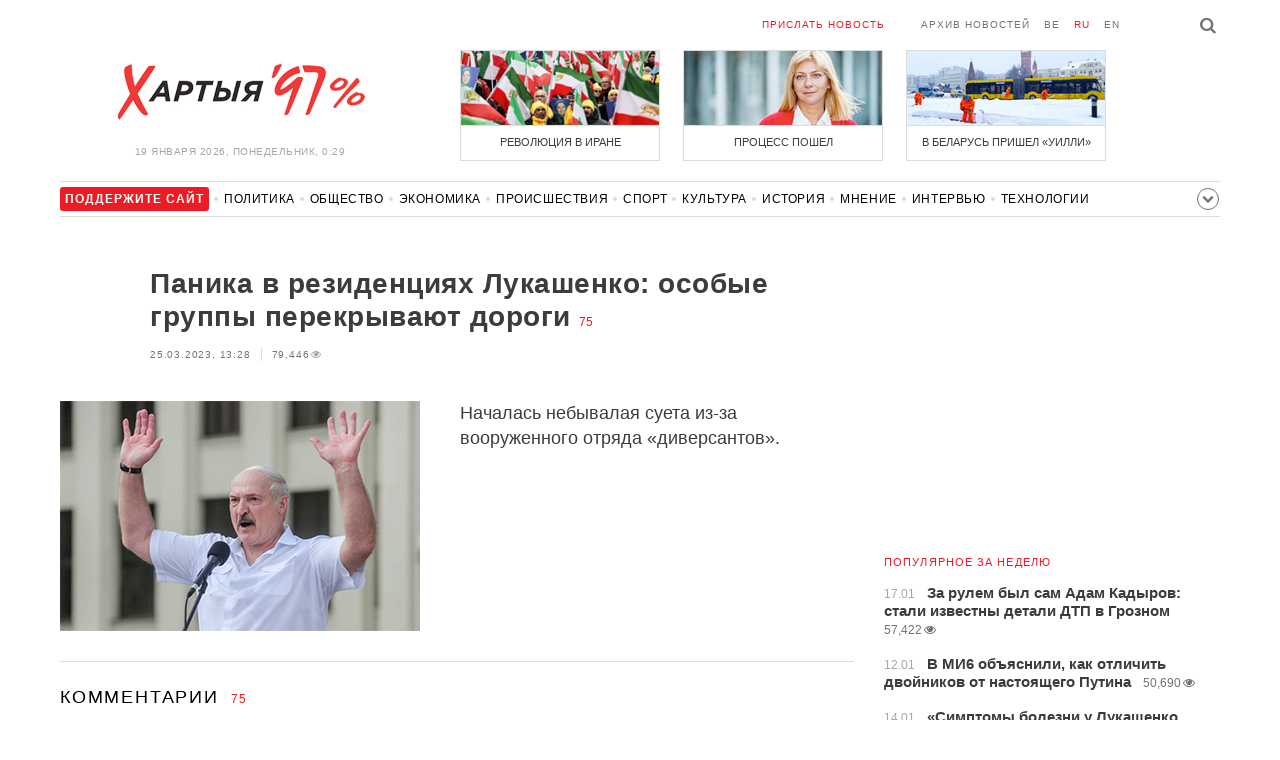

--- FILE ---
content_type: text/html; charset=UTF-8
request_url: https://charter97.link/ru/news/2023/3/25/541400/comments/
body_size: 17781
content:
<!doctype html>
<html lang="ru">
<head prefix="og: http://ogp.me/ns# fb: http://ogp.me/ns/fb# website: http://ogp.me/ns/website#">

    <!-- Google Tag Manager -->
    <script>(function(w,d,s,l,i){w[l]=w[l]||[];w[l].push({'gtm.start':
                new Date().getTime(),event:'gtm.js'});var f=d.getElementsByTagName(s)[0],
            j=d.createElement(s),dl=l!='dataLayer'?'&l='+l:'';j.async=true;j.src=
            'https://www.googletagmanager.com/gtm.js?id='+i+dl;f.parentNode.insertBefore(j,f);
        })(window,document,'script','dataLayer','GTM-N23B9PW');</script>
    <!-- End Google Tag Manager -->

    <script type='text/javascript' src='https://platform-api.sharethis.com/js/sharethis.js#property=646f8fc9a660b80019d55d3e&product=sop' async='async'></script>

	<meta charset="utf-8">
	<link rel="preconnect" href='//i.c97.org'>
	<link rel="preconnect" href="//vk.com/">
	<link rel="preconnect" href="//www.google.com/">

    <link rel="dns-prefetch" href='//i.c97.org'>
	<link rel="dns-prefetch" href="//vk.com/">
    <link rel="dns-prefetch" href="//www.google.com/">

    <link rel="preload" href="/assets/fonts/fontello.woff2?1613999441583" as="font" crossorigin>

	<title>Паника в резиденциях Лукашенко: особые группы перекрывают дороги - Новости Беларуси - Хартия&#039;97</title>
	<link rel="canonical"   href="https://charter97.org/ru/news/2023/3/25/541400/comments/">
    
    <link rel="icon" type="image/png" href="/icons/fav-16.png" sizes="16x16">
    <link rel="icon" type="image/png" href="/icons/fav-32.png" sizes="32x32">
    <link rel="icon" type="image/png" href="/icons/fav-96.png" sizes="96x96">

    <meta name="viewport" content="width=device-width, initial-scale=1, maximum-scale=1, user-scalable=no"/>
	<meta name='description' content='Началась небывалая суета из-за вооруженного отряда «диверсантов».' />
    <meta property="fb:app_id" content="162415770494925" />
    <meta property="og:type" content="website" />
    <meta property="og:url" content="https://charter97.org/ru/news/2023/3/25/541400/comments/" />
    <meta property="og:title" content="Паника в резиденциях Лукашенко: особые группы перекрывают дороги" />
	<meta property="og:description" content="Началась небывалая суета из-за вооруженного отряда «диверсантов»." />
		<meta property="og:image" content="https://i.c97.org/ai/401021/aux-head-1605642288-20201117_luka_360.gif" />
	<meta property="og:image:width" content="320" />
	<meta property="og:image:height" content="270" />
	
	<link rel="alternate" type="application/rss+xml" title="RSS 2.0" href="https://charter97.org/rss.php" />

    <link rel="stylesheet" type="text/css" media="screen" href="/assets/1719322174174/styles.min.css">
    <link rel="stylesheet" type="text/css" media="print" href="/assets/1719322174174/css/print.css">

	<!-- Facebook Pixel Code -->
	<script>
		!function(f,b,e,v,n,t,s)
		{if(f.fbq)return;n=f.fbq=function(){n.callMethod?
			n.callMethod.apply(n,arguments):n.queue.push(arguments)};
			if(!f._fbq)f._fbq=n;n.push=n;n.loaded=!0;n.version='2.0';
			n.queue=[];t=b.createElement(e);t.async=!0;
			t.src=v;s=b.getElementsByTagName(e)[0];
			s.parentNode.insertBefore(t,s)}(window, document,'script',
			'https://connect.facebook.net/en_US/fbevents.js');
		fbq('init', '151185665487107');
		fbq('track', 'PageView');
	</script>
	<!-- End Facebook Pixel Code -->
<!--	<script async src="https://pagead2.googlesyndication.com/pagead/js/adsbygoogle.js"></script>-->
<!--	<script>-->
<!--		(adsbygoogle = window.adsbygoogle || []).push({-->
<!--			google_ad_client: "ca-pub-4738140743555043",-->
<!--			enable_page_level_ads: true-->
<!--		});-->
<!--	</script>-->
</head>
<body>
<!-- Google Tag Manager (noscript) -->
<noscript><iframe src="https://www.googletagmanager.com/ns.html?id=GTM-N23B9PW" height="0" width="0"
                  style="display:none;visibility:hidden"></iframe></noscript>
<!-- End Google Tag Manager (noscript) -->
<!-- Global site tag (gtag.js) - Google Analytics -->
<script async src="https://www.googletagmanager.com/gtag/js?id=UA-1956694-1"></script>
<script>
    window.dataLayer = window.dataLayer || [];
    function gtag(){dataLayer.push(arguments);}
    gtag('js', new Date());

    gtag('config', 'UA-1956694-1');
</script>

<!-- BEGIN search -->
<div class="search">
    <div class="l search__in">
        <div class="search__inputs" style="float:left; max-width:800px">
            <script async src="https://cse.google.com/cse.js?cx=016610397726322261255:g4jccamsr7k"></script>
            <div class="gcse-search"></div>
        </div>
        <a class="search__close js-search-hide" href="#"><i class="icon-cancel"></i>закрыть</a>
    </div>
</div>
<!-- END search -->

<!-- BEGIN l -->
<div class="l l_article">
	<!-- BEGIN header -->
	<header class="header">
		<div class="header__right">
			<a class="logo" href="/ru/news/">Хартыя</a>
			<span class="header__date">
				19 января 2026,
				понедельник,
				0:29			</span>
		</div>
		<div class="header__main">
			<div class="header__top">
				<a class="header__top-item send-news" href="/ru/prepare-news/">Прислать новость</a>
				<a class="header__top-item header_btn_archive" href="/ru/news/2026/1/19/">Архив новостей</a>
				<div class="header__top-item lang">
					<a href="/be/news/" class="">be</a>
					<a href="/ru/news/" class="is-active">ru</a>
					<a href="/en/news/" class="">en</a>
				</div>
                <a class="icon-search js-search-show"></a>
			</div>
			    <ul class="header__topnews">
        				<li>
                    <a href="/ru/news/2026/1/9/669381/" >
						<!--<img width="100%" alt="Революция в Иране" loading="lazy" src="https://i.c97.org/hb/669381.jpg?94">-->
						<img width="100%" alt="Революция в Иране" loading="lazy" src="https://r2.c97.org/hb/669381.jpg?94">
						<span>Революция в Иране</span>
                    </a>
                </li>
							<li class="header__topnews_mid">
                    <a href="/ru/news/2026/1/9/669369/" >
						<!--<img width="100%" alt="Процесс пошел" loading="lazy" src="https://i.c97.org/hb/669369.jpg?94">-->
						<img width="100%" alt="Процесс пошел" loading="lazy" src="https://r2.c97.org/hb/669369.jpg?94">
						<span>Процесс пошел</span>
                    </a>
                </li>
							<li>
                    <a href="/ru/news/2026/1/8/669308/" >
						<!--<img width="100%" alt="В Беларусь пришел «Уилли»" loading="lazy" src="https://i.c97.org/hb/669308.jpg?94">-->
						<img width="100%" alt="В Беларусь пришел «Уилли»" loading="lazy" src="https://r2.c97.org/hb/669308.jpg?94">
						<span>В Беларусь пришел «Уилли»</span>
                    </a>
                </li>
					</ul>
			</div>
	</header>
	<!-- END header -->

<div id="mobile-donate">
    <a class="support" target="_blank" href="/ru/news/2024/6/25/600308/">Поддержите<br> сайт</a>
    <a href="/ru/news/2020/5/3/375089/">Сим сим,<br> Хартия 97!</a>
</div>
<div id="header_categories">
	<div class="button icon-down-open"><span>Рубрики</span></div>
	<ul>
        <li class="support">
            <a href="/ru/news/2024/6/25/600308/" target="_blank"><span>Поддержите сайт</span></a>
        </li>

                                <li><a href="/ru/news/politics/">Политика</a></li>
                                <li><a href="/ru/news/society/">Общество</a></li>
                                <li><a href="/ru/news/economics/">Экономика</a></li>
                                <li><a href="/ru/news/events/">Происшествия</a></li>
                                <li><a href="/ru/news/sport/">Спорт</a></li>
                                <li><a href="/ru/news/culture/">Культура</a></li>
                                <li><a href="/ru/news/history/">История</a></li>
                                <li><a href="/ru/news/opinion/">Мнение</a></li>
                                <li><a href="/ru/news/interview/">Интервью</a></li>
                                <li><a href="/ru/news/hi-tech/">Технологии</a></li>
                                <li><a href="/ru/news/health/">Здоровье</a></li>
                                <li><a href="/ru/news/auto/">Авто</a></li>
                                <li><a href="/ru/news/leisure/">Отдых</a></li>
                                <li><a href="/ru/news/hottopic/solidarity/">Обход Блокировки И Солидарность</a></li>
                                <li><a href="/ru/news/hottopic/covid-19/">Коронавирус</a></li>
                                <li><a href="/ru/news/hottopic/belarus-in-nato/">Беларусь в НАТО</a></li>
        	</ul>
</div>

<div class="main-wrap">
	<div class="l-main">
			<article class="article" data-article_id="541400">

		<header class="article__header">
			<h1><a href="/ru/news/2023/3/25/541400/" >Паника в резиденциях Лукашенко: особые группы перекрывают дороги</a></h1>
			<a href="/ru/news/2023/3/25/541400/comments/#comments" class="news__counter">75</a>
			<ul class="article__info">
								<li>25.03.2023, 13:28									</li>
				<li><span class="news__views">79,446<i class="icon-eye"></i></span></li>			</ul>
		</header>

				<figure class="article__left article__photo">
			<img src="https://i.c97.org/ai/401021/aux-head-1605642288-20201117_luka_360.gif" />
			<!-- <figcaption>xxx<br>xxx / xxx</figcaption> -->
		</figure>
		
		<p class="lead">Началась небывалая суета из-за вооруженного отряда «диверсантов».</p>
	</article>
	<div style="clear:both;"></div>


	<div class="comments" id="comments">
		<div class="comments__head">Комментарии <span class="news__counter">75</span></div>

		<div class="comments__container" style="overflow-wrap: break-word; word-wrap: break-word; word-break: normal; line-break: auto; hyphens: manual;">

				</i><div class="comment  commentContainer " id="commentContainer-11259272">
			<div class="comment__info">
							<div class="comment__rating commentVoting">
			<a href="#arcommvoteneg-11259272" class="comment__rating-change negVoteLink">–</a>
			<span class="comment__rating-value posweight">+284</span>
			<a href="#arcommvotepos-11259272" class="comment__rating-change posVoteLink">+</a>
		</div>
					<div><i class="icon-star"></i></div><span class="comment__author">Шнурок</span>,
				<span class="comment__time">9:18, 25.03</span>
			</div>
			<p class="comment__content">Ну чучело..это ж как за свою дешёвую шкурку переживает.. 			</p>
			<a class="comment__answer-btn replyLink" href="#replycomment-11259272">Ответить</a>
		</div>
		</i><div class="comment  commentContainer commentLevel2" id="commentContainer-11259281">
			<div class="comment__info">
							<div class="comment__rating commentVoting">
			<a href="#arcommvoteneg-11259281" class="comment__rating-change negVoteLink">–</a>
			<span class="comment__rating-value posweight">+201</span>
			<a href="#arcommvotepos-11259281" class="comment__rating-change posVoteLink">+</a>
		</div>
					<div><i class="icon-star"></i></div><span class="comment__author">YES YES BIDEN !!!</span>,
				<span class="comment__time">9:23, 25.03</span>
			</div>
			<p class="comment__content">А чем лучше у его прикорытных Ябатек-чекистов-ментов? Существуют в постоянном страхе и будут существовать!!! 			</p>
			<a class="comment__answer-btn replyLink" href="#replycomment-11259281">Ответить</a>
		</div>
		</i><div class="comment  commentContainer commentLevel3" id="commentContainer-11259285">
			<div class="comment__info">
							<div class="comment__rating commentVoting">
			<a href="#arcommvoteneg-11259285" class="comment__rating-change negVoteLink">–</a>
			<span class="comment__rating-value posweight">+156</span>
			<a href="#arcommvotepos-11259285" class="comment__rating-change posVoteLink">+</a>
		</div>
					<div><i class="icon-star"></i></div><span class="comment__author">.</span>,
				<span class="comment__time">9:27, 25.03</span>
			</div>
			<p class="comment__content">...не будут существовать, извини, поправлю... 			</p>
			<a class="comment__answer-btn replyLink" href="#replycomment-11259285">Ответить</a>
		</div>
		</i><div class="comment  commentContainer commentLevel4" id="commentContainer-11259602">
			<div class="comment__info">
							<div class="comment__rating commentVoting">
			<a href="#arcommvoteneg-11259602" class="comment__rating-change negVoteLink">–</a>
			<span class="comment__rating-value posweight">+39</span>
			<a href="#arcommvotepos-11259602" class="comment__rating-change posVoteLink">+</a>
		</div>
					<span class="comment__author">ШОС ШОС ШОС ШОС</span>,
				<span class="comment__time">12:44, 25.03</span>
			</div>
			<p class="comment__content">ШОС ШОС ШОС ШОС ШОС ШОС.... 			</p>
			<a class="comment__answer-btn replyLink" href="#replycomment-11259602">Ответить</a>
		</div>
		</i><div class="comment  commentContainer commentLevel3" id="commentContainer-11259322">
			<div class="comment__info">
							<div class="comment__rating commentVoting">
			<a href="#arcommvoteneg-11259322" class="comment__rating-change negVoteLink">–</a>
			<span class="comment__rating-value posweight">+158</span>
			<a href="#arcommvotepos-11259322" class="comment__rating-change posVoteLink">+</a>
		</div>
					<div><i class="icon-star"></i></div><span class="comment__author">Жажда мести</span>,
				<span class="comment__time">9:58, 25.03</span>
			</div>
			<p class="comment__content">Начнётся кровавая смута в расии, а в Беларуси начнётся вооружённое востание на базе полка Калиновского по уничтожению кровавых упырей лукавого и их погонных опричников. Спасутся на время только бегством из Беларуси. 			</p>
			<a class="comment__answer-btn replyLink" href="#replycomment-11259322">Ответить</a>
		</div>
		</i><div class="comment  commentContainer commentLevel3" id="commentContainer-11259656">
			<div class="comment__info">
							<div class="comment__rating commentVoting">
			<a href="#arcommvoteneg-11259656" class="comment__rating-change negVoteLink">–</a>
			<span class="comment__rating-value posweight">+39</span>
			<a href="#arcommvotepos-11259656" class="comment__rating-change posVoteLink">+</a>
		</div>
					<span class="comment__author">Как то так</span>,
				<span class="comment__time">13:12, 25.03</span>
			</div>
			<p class="comment__content">Самое классное, что сипатая политическая скотина старая лукакашенко свои 18 резиденций в ад не заберёт))))). А в поганой истории будет. Вот вся Истина и Философия жизни земной. 			</p>
			<a class="comment__answer-btn replyLink" href="#replycomment-11259656">Ответить</a>
		</div>
		</i><div class="comment  commentContainer commentLevel2" id="commentContainer-11259413">
			<div class="comment__info">
							<div class="comment__rating commentVoting">
			<a href="#arcommvoteneg-11259413" class="comment__rating-change negVoteLink">–</a>
			<span class="comment__rating-value posweight">+80</span>
			<a href="#arcommvotepos-11259413" class="comment__rating-change posVoteLink">+</a>
		</div>
					<div><i class="icon-star"></i></div><span class="comment__author">Агония</span>,
				<span class="comment__time">10:59, 25.03</span>
			</div>
			<p class="comment__content">За этим шумом что-то скрывается. Как говорится - следите за руками! 			</p>
			<a class="comment__answer-btn replyLink" href="#replycomment-11259413">Ответить</a>
		</div>
		</i><div class="comment  commentContainer commentLevel3" id="commentContainer-11259737">
			<div class="comment__info">
							<div class="comment__rating commentVoting">
			<a href="#arcommvoteneg-11259737" class="comment__rating-change negVoteLink">–</a>
			<span class="comment__rating-value posweight">+39</span>
			<a href="#arcommvotepos-11259737" class="comment__rating-change posVoteLink">+</a>
		</div>
					<span class="comment__author">тим</span>,
				<span class="comment__time">13:58, 25.03</span>
			</div>
			<p class="comment__content">эти кегебе и мэвэдэ надо сократить под чистую<br />
и в стране сразу же не будет преступности и насилия 			</p>
			<a class="comment__answer-btn replyLink" href="#replycomment-11259737">Ответить</a>
		</div>
		</i><div class="comment  commentContainer commentLevel3" id="commentContainer-11260177">
			<div class="comment__info">
							<div class="comment__rating commentVoting">
			<a href="#arcommvoteneg-11260177" class="comment__rating-change negVoteLink">–</a>
			<span class="comment__rating-value posweight">+18</span>
			<a href="#arcommvotepos-11260177" class="comment__rating-change posVoteLink">+</a>
		</div>
					<span class="comment__author">BelyRus </span>,
				<span class="comment__time">18:52, 25.03</span>
			</div>
			<p class="comment__content">Это жжжж неспроста  			</p>
			<a class="comment__answer-btn replyLink" href="#replycomment-11260177">Ответить</a>
		</div>
		</i><div class="comment  commentContainer commentLevel2" id="commentContainer-11259739">
			<div class="comment__info">
							<div class="comment__rating commentVoting">
			<a href="#arcommvoteneg-11259739" class="comment__rating-change negVoteLink">–</a>
			<span class="comment__rating-value posweight">+26</span>
			<a href="#arcommvotepos-11259739" class="comment__rating-change posVoteLink">+</a>
		</div>
					<span class="comment__author">dfcz</span>,
				<span class="comment__time">13:58, 25.03</span>
			</div>
			<p class="comment__content">это  прикорытное  окружение  .переживая  за чучело страшило  .<br />
себя  спасают  .. 			</p>
			<a class="comment__answer-btn replyLink" href="#replycomment-11259739">Ответить</a>
		</div>
		</i><div class="comment  commentContainer commentLevel2" id="commentContainer-11259742">
			<div class="comment__info">
							<div class="comment__rating commentVoting">
			<a href="#arcommvoteneg-11259742" class="comment__rating-change negVoteLink">–</a>
			<span class="comment__rating-value posweight">+41</span>
			<a href="#arcommvotepos-11259742" class="comment__rating-change posVoteLink">+</a>
		</div>
					<span class="comment__author">Юрий</span>,
				<span class="comment__time">14:00, 25.03</span>
			</div>
			<p class="comment__content">Ну оооочень дорогоооой !!!!! сука президент. Лучше без него 			</p>
			<a class="comment__answer-btn replyLink" href="#replycomment-11259742">Ответить</a>
		</div>
		</i><div class="comment  commentContainer " id="commentContainer-11259276">
			<div class="comment__info">
							<div class="comment__rating commentVoting">
			<a href="#arcommvoteneg-11259276" class="comment__rating-change negVoteLink">–</a>
			<span class="comment__rating-value posweight">+92</span>
			<a href="#arcommvotepos-11259276" class="comment__rating-change posVoteLink">+</a>
		</div>
					<div><i class="icon-star"></i></div><span class="comment__author">тревога!!!</span>,
				<span class="comment__time">9:20, 25.03</span>
			</div>
			<p class="comment__content">Боевые тараканы врагов хотят подменить Сашку - таракана на своего агента!  			</p>
			<a class="comment__answer-btn replyLink" href="#replycomment-11259276">Ответить</a>
		</div>
		</i><div class="comment  commentContainer commentLevel2" id="commentContainer-11259596">
			<div class="comment__info">
							<div class="comment__rating commentVoting">
			<a href="#arcommvoteneg-11259596" class="comment__rating-change negVoteLink">–</a>
			<span class="comment__rating-value posweight">+36</span>
			<a href="#arcommvotepos-11259596" class="comment__rating-change posVoteLink">+</a>
		</div>
					<span class="comment__author">Ф1</span>,
				<span class="comment__time">12:41, 25.03</span>
			</div>
			<p class="comment__content">Блохастый шпиц Умка укусил хозяина шарикова-валета или наоборот 			</p>
			<a class="comment__answer-btn replyLink" href="#replycomment-11259596">Ответить</a>
		</div>
		</i><div class="comment  commentContainer " id="commentContainer-11259292">
			<div class="comment__info">
							<div class="comment__rating commentVoting">
			<a href="#arcommvoteneg-11259292" class="comment__rating-change negVoteLink">–</a>
			<span class="comment__rating-value posweight">+195</span>
			<a href="#arcommvotepos-11259292" class="comment__rating-change posVoteLink">+</a>
		</div>
					<div><i class="icon-star"></i></div><span class="comment__author">Poison</span>,
				<span class="comment__time">9:31, 25.03</span>
			</div>
			<p class="comment__content">А на самом деле?))) Правильно, по приказу   дебила шавки мониторят страну на предмет бчб символики.&quot; А вдрух хтота на дзень Волi шарык беленький в краснам багажнике спратал? Или красную майку адел пад белую куртку? Запас памперсау у мяня не рызынавы . &quot; Как же достала эта шизанутая мразь! 			</p>
			<a class="comment__answer-btn replyLink" href="#replycomment-11259292">Ответить</a>
		</div>
		</i><div class="comment  commentContainer commentLevel2" id="commentContainer-11259318">
			<div class="comment__info">
							<div class="comment__rating commentVoting">
			<a href="#arcommvoteneg-11259318" class="comment__rating-change negVoteLink">–</a>
			<span class="comment__rating-value posweight">+78</span>
			<a href="#arcommvotepos-11259318" class="comment__rating-change posVoteLink">+</a>
		</div>
					<div><i class="icon-star"></i></div><span class="comment__author">Федя</span>,
				<span class="comment__time">9:51, 25.03</span>
			</div>
			<p class="comment__content">ну так &quot;свой жа, як мы, з прастога народу&quot;<br />
&quot;Достал&quot; - это не то слово 			</p>
			<a class="comment__answer-btn replyLink" href="#replycomment-11259318">Ответить</a>
		</div>
		</i><div class="comment  commentContainer commentLevel2" id="commentContainer-11259470">
			<div class="comment__info">
							<div class="comment__rating commentVoting">
			<a href="#arcommvoteneg-11259470" class="comment__rating-change negVoteLink">–</a>
			<span class="comment__rating-value posweight">+41</span>
			<a href="#arcommvotepos-11259470" class="comment__rating-change posVoteLink">+</a>
		</div>
					<span class="comment__author">сноб</span>,
				<span class="comment__time">11:27, 25.03</span>
			</div>
			<p class="comment__content">Думаю, реальная опасность для режима исходит из мордора, о чём предупреждала украинская разведка. Другой опасности пока нет. 			</p>
			<a class="comment__answer-btn replyLink" href="#replycomment-11259470">Ответить</a>
		</div>
		</i><div class="comment  commentContainer commentLevel3" id="commentContainer-11259748">
			<div class="comment__info">
							<div class="comment__rating commentVoting">
			<a href="#arcommvoteneg-11259748" class="comment__rating-change negVoteLink">–</a>
			<span class="comment__rating-value posweight">+23</span>
			<a href="#arcommvotepos-11259748" class="comment__rating-change posVoteLink">+</a>
		</div>
					<span class="comment__author">Юрий ненавижу режим </span>,
				<span class="comment__time">14:03, 25.03</span>
			</div>
			<p class="comment__content">и от меня 			</p>
			<a class="comment__answer-btn replyLink" href="#replycomment-11259748">Ответить</a>
		</div>
		</i><div class="comment  commentContainer " id="commentContainer-11259297">
			<div class="comment__info">
							<div class="comment__rating commentVoting">
			<a href="#arcommvoteneg-11259297" class="comment__rating-change negVoteLink">–</a>
			<span class="comment__rating-value posweight">+137</span>
			<a href="#arcommvotepos-11259297" class="comment__rating-change posVoteLink">+</a>
		</div>
					<div><i class="icon-star"></i></div><span class="comment__author">Рп</span>,
				<span class="comment__time">9:36, 25.03</span>
			</div>
			<p class="comment__content">Чувствуют преступники, что незаконно у власти находятся и против народа действуют. 			</p>
			<a class="comment__answer-btn replyLink" href="#replycomment-11259297">Ответить</a>
		</div>
		</i><div class="comment  commentContainer " id="commentContainer-11259299">
			<div class="comment__info">
							<div class="comment__rating commentVoting">
			<a href="#arcommvoteneg-11259299" class="comment__rating-change negVoteLink">–</a>
			<span class="comment__rating-value posweight">+95</span>
			<a href="#arcommvotepos-11259299" class="comment__rating-change posVoteLink">+</a>
		</div>
					<div><i class="icon-star"></i></div><span class="comment__author">дзед мароз</span>,
				<span class="comment__time">9:37, 25.03</span>
			</div>
			<p class="comment__content">Испугался своего отражения в зеркале - чёрта увидел.  			</p>
			<a class="comment__answer-btn replyLink" href="#replycomment-11259299">Ответить</a>
		</div>
		</i><div class="comment  commentContainer " id="commentContainer-11259302">
			<div class="comment__info">
							<div class="comment__rating commentVoting">
			<a href="#arcommvoteneg-11259302" class="comment__rating-change negVoteLink">–</a>
			<span class="comment__rating-value posweight">+115</span>
			<a href="#arcommvotepos-11259302" class="comment__rating-change posVoteLink">+</a>
		</div>
					<div><i class="icon-star"></i></div><span class="comment__author">Егерь </span>,
				<span class="comment__time">9:38, 25.03</span>
			</div>
			<p class="comment__content">фенцик - если хочешь жить падаль ты сипатая - то добровольно беги в Гаагу!  Тут тебе ждет только жуткая смерть и твоих ублюдочных холуев. 			</p>
			<a class="comment__answer-btn replyLink" href="#replycomment-11259302">Ответить</a>
		</div>
		</i><div class="comment  commentContainer commentLevel2" id="commentContainer-11259649">
			<div class="comment__info">
							<div class="comment__rating commentVoting">
			<a href="#arcommvoteneg-11259649" class="comment__rating-change negVoteLink">–</a>
			<span class="comment__rating-value posweight">+30</span>
			<a href="#arcommvotepos-11259649" class="comment__rating-change posVoteLink">+</a>
		</div>
					<span class="comment__author">Невыглас</span>,
				<span class="comment__time">13:09, 25.03</span>
			</div>
			<p class="comment__content">Да для старика фенцика- валета- лукашенко Гаага будет как пансионат для престарелого- хорошее питание, чистая камера, тепло, телик/телефон/ интернет(?), библиотека, мед.уход, западные таблетки.<br />
Сдохнет в комфорте там без нервных потрясений, пора уже начать привыкать к земле валету- возраст, нервы, грехи тяжкие, прилет кармы-бумеранга за все злодеяния за 30 лет ( а то и больше...) 			</p>
			<a class="comment__answer-btn replyLink" href="#replycomment-11259649">Ответить</a>
		</div>
		</i><div class="comment  commentContainer commentLevel3" id="commentContainer-11260203">
			<div class="comment__info">
							<div class="comment__rating commentVoting">
			<a href="#arcommvoteneg-11260203" class="comment__rating-change negVoteLink">–</a>
			<span class="comment__rating-value posweight">+22</span>
			<a href="#arcommvotepos-11260203" class="comment__rating-change posVoteLink">+</a>
		</div>
					<span class="comment__author">Stas</span>,
				<span class="comment__time">19:21, 25.03</span>
			</div>
			<p class="comment__content">Только кол, других вариантов нет. 			</p>
			<a class="comment__answer-btn replyLink" href="#replycomment-11260203">Ответить</a>
		</div>
		</i><div class="comment  commentContainer " id="commentContainer-11259304">
			<div class="comment__info">
							<div class="comment__rating commentVoting">
			<a href="#arcommvoteneg-11259304" class="comment__rating-change negVoteLink">–</a>
			<span class="comment__rating-value posweight">+49</span>
			<a href="#arcommvotepos-11259304" class="comment__rating-change posVoteLink">+</a>
		</div>
					<span class="comment__author">Эмильен</span>,
				<span class="comment__time">9:39, 25.03</span>
			</div>
			<p class="comment__content">Все под контролем - комиссар Жильбер руководит операцией. 			</p>
			<a class="comment__answer-btn replyLink" href="#replycomment-11259304">Ответить</a>
		</div>
		</i><div class="comment  commentContainer commentLevel2" id="commentContainer-11259420">
			<div class="comment__info">
							<div class="comment__rating commentVoting">
			<a href="#arcommvoteneg-11259420" class="comment__rating-change negVoteLink">–</a>
			<span class="comment__rating-value posweight">+19</span>
			<a href="#arcommvotepos-11259420" class="comment__rating-change posVoteLink">+</a>
		</div>
					<span class="comment__author">Даниэль</span>,
				<span class="comment__time">11:03, 25.03</span>
			</div>
			<p class="comment__content">Т Р Е В О Г А!!!! 			</p>
			<a class="comment__answer-btn replyLink" href="#replycomment-11259420">Ответить</a>
		</div>
		</i><div class="comment  commentContainer commentLevel2" id="commentContainer-11259478">
			<div class="comment__info">
							<div class="comment__rating commentVoting">
			<a href="#arcommvoteneg-11259478" class="comment__rating-change negVoteLink">–</a>
			<span class="comment__rating-value posweight">+20</span>
			<a href="#arcommvotepos-11259478" class="comment__rating-change posVoteLink">+</a>
		</div>
					<span class="comment__author">Анка</span>,
				<span class="comment__time">11:31, 25.03</span>
			</div>
			<p class="comment__content">Гранд мерси, вы сделали мой день ярким, месье!<br />
Знаю, что следующее будем смотреть с детьми. 			</p>
			<a class="comment__answer-btn replyLink" href="#replycomment-11259478">Ответить</a>
		</div>
		</i><div class="comment  commentContainer " id="commentContainer-11259308">
			<div class="comment__info">
							<div class="comment__rating commentVoting">
			<a href="#arcommvoteneg-11259308" class="comment__rating-change negVoteLink">–</a>
			<span class="comment__rating-value posweight">+117</span>
			<a href="#arcommvotepos-11259308" class="comment__rating-change posVoteLink">+</a>
		</div>
					<div><i class="icon-star"></i></div><span class="comment__author">пан Витольд</span>,
				<span class="comment__time">9:42, 25.03</span>
			</div>
			<p class="comment__content">Это ему и его опричникам не поможет. Время идёт на часы. Как сказал начальник СБУ Украины, диверсионные группы, в составе 5-10 человек, уже здесь и ждут сигнала. Белорусские недослужбы, не в состоянии их обнаружить, по причине некомпетенции. Эти группы прошли спецподготовку, в лучших подразделениях НАТО. Шансов у белподразделений -НЕТ, если, только не очередные фейки по геббельсТВ. Но,&quot; синепалый чёрт&quot; знает цену этого вранья. Угроза для его режима будет существовать реально. Чем, кончина его !власти&quot; в этом году и закончитя.Аминь 			</p>
			<a class="comment__answer-btn replyLink" href="#replycomment-11259308">Ответить</a>
		</div>
		</i><div class="comment  commentContainer commentLevel2" id="commentContainer-11259751">
			<div class="comment__info">
							<div class="comment__rating commentVoting">
			<a href="#arcommvoteneg-11259751" class="comment__rating-change negVoteLink">–</a>
			<span class="comment__rating-value posweight">+23</span>
			<a href="#arcommvotepos-11259751" class="comment__rating-change posVoteLink">+</a>
		</div>
					<span class="comment__author">Юрий </span>,
				<span class="comment__time">14:04, 25.03</span>
			</div>
			<p class="comment__content">Я подмогну если что.... 			</p>
			<a class="comment__answer-btn replyLink" href="#replycomment-11259751">Ответить</a>
		</div>
		</i><div class="comment  commentContainer commentLevel3" id="commentContainer-11260208">
			<div class="comment__info">
							<div class="comment__rating commentVoting">
			<a href="#arcommvoteneg-11260208" class="comment__rating-change negVoteLink">–</a>
			<span class="comment__rating-value posweight">+19</span>
			<a href="#arcommvotepos-11260208" class="comment__rating-change posVoteLink">+</a>
		</div>
					<span class="comment__author">Stas</span>,
				<span class="comment__time">19:23, 25.03</span>
			</div>
			<p class="comment__content">В стороне не останусь. 			</p>
			<a class="comment__answer-btn replyLink" href="#replycomment-11260208">Ответить</a>
		</div>
		</i><div class="comment  commentContainer " id="commentContainer-11259311">
			<div class="comment__info">
							<div class="comment__rating commentVoting">
			<a href="#arcommvoteneg-11259311" class="comment__rating-change negVoteLink">–</a>
			<span class="comment__rating-value posweight">+80</span>
			<a href="#arcommvotepos-11259311" class="comment__rating-change posVoteLink">+</a>
		</div>
					<div><i class="icon-star"></i></div><span class="comment__author">Вилкин</span>,
				<span class="comment__time">9:43, 25.03</span>
			</div>
			<p class="comment__content">И чем ничтожнее ущербный царёк, тем больше он боится, что его кто-то будет искать.  			</p>
			<a class="comment__answer-btn replyLink" href="#replycomment-11259311">Ответить</a>
		</div>
		</i><div class="comment  commentContainer " id="commentContainer-11259315">
			<div class="comment__info">
							<div class="comment__rating commentVoting">
			<a href="#arcommvoteneg-11259315" class="comment__rating-change negVoteLink">–</a>
			<span class="comment__rating-value posweight">+79</span>
			<a href="#arcommvotepos-11259315" class="comment__rating-change posVoteLink">+</a>
		</div>
					<div><i class="icon-star"></i></div><span class="comment__author">:)</span>,
				<span class="comment__time">9:47, 25.03</span>
			</div>
			<p class="comment__content">Ооо, скоро с такими успехами к усатику придёт - Кондратий Инсультович)))<br />
Пойду попкорна затарю)) 			</p>
			<a class="comment__answer-btn replyLink" href="#replycomment-11259315">Ответить</a>
		</div>
		</i><div class="comment  commentContainer " id="commentContainer-11259319">
			<div class="comment__info">
							<div class="comment__rating commentVoting">
			<a href="#arcommvoteneg-11259319" class="comment__rating-change negVoteLink">–</a>
			<span class="comment__rating-value posweight">+53</span>
			<a href="#arcommvotepos-11259319" class="comment__rating-change posVoteLink">+</a>
		</div>
					<div><i class="icon-star"></i></div><span class="comment__author">Пан Ика</span>,
				<span class="comment__time">9:51, 25.03</span>
			</div>
			<p class="comment__content">&quot;.. Капаюць погрэб  для маих детах. 			</p>
			<a class="comment__answer-btn replyLink" href="#replycomment-11259319">Ответить</a>
		</div>
		</i><div class="comment  commentContainer " id="commentContainer-11259329">
			<div class="comment__info">
							<div class="comment__rating commentVoting">
			<a href="#arcommvoteneg-11259329" class="comment__rating-change negVoteLink">–</a>
			<span class="comment__rating-value posweight">+98</span>
			<a href="#arcommvotepos-11259329" class="comment__rating-change posVoteLink">+</a>
		</div>
					<div><i class="icon-star"></i></div><span class="comment__author">Стары i нягеглы.</span>,
				<span class="comment__time">10:02, 25.03</span>
			</div>
			<p class="comment__content">Выходные в КГБ, СБП и спецподразделениях МВД отменены.<br />
********************************************************<br />
Всё правильно : никаких им выходных, шшоб служба мёдом не казалась, Пусть бегают в режиме 24/7 и 366 дней в году!<br />
Даже в невисокосном!<br />
И шшоб языки на плечах покоились. 			</p>
			<a class="comment__answer-btn replyLink" href="#replycomment-11259329">Ответить</a>
		</div>
		</i><div class="comment  commentContainer " id="commentContainer-11259335">
			<div class="comment__info">
							<div class="comment__rating commentVoting">
			<a href="#arcommvoteneg-11259335" class="comment__rating-change negVoteLink">–</a>
			<span class="comment__rating-value posweight">+108</span>
			<a href="#arcommvotepos-11259335" class="comment__rating-change posVoteLink">+</a>
		</div>
					<div><i class="icon-star"></i></div><span class="comment__author">Гражина </span>,
				<span class="comment__time">10:04, 25.03</span>
			</div>
			<p class="comment__content">Тварь сипатая боится, что его сегодня повесят? Обязательно повесим. Пускай даже не сегодня. 			</p>
			<a class="comment__answer-btn replyLink" href="#replycomment-11259335">Ответить</a>
		</div>
		</i><div class="comment  commentContainer " id="commentContainer-11259347">
			<div class="comment__info">
							<div class="comment__rating commentVoting">
			<a href="#arcommvoteneg-11259347" class="comment__rating-change negVoteLink">–</a>
			<span class="comment__rating-value posweight">+59</span>
			<a href="#arcommvotepos-11259347" class="comment__rating-change posVoteLink">+</a>
		</div>
					<div><i class="icon-star"></i></div><span class="comment__author">сам закон!</span>,
				<span class="comment__time">10:15, 25.03</span>
			</div>
			<p class="comment__content">привет холуям режима ...ябатькам родственничкам выродкам час расплаты уже рядом .....я иду ваша смерть! 			</p>
			<a class="comment__answer-btn replyLink" href="#replycomment-11259347">Ответить</a>
		</div>
		</i><div class="comment  commentContainer " id="commentContainer-11259351">
			<div class="comment__info">
							<div class="comment__rating commentVoting">
			<a href="#arcommvoteneg-11259351" class="comment__rating-change negVoteLink">–</a>
			<span class="comment__rating-value posweight">+74</span>
			<a href="#arcommvotepos-11259351" class="comment__rating-change posVoteLink">+</a>
		</div>
					<div><i class="icon-star"></i></div><span class="comment__author">Fh745</span>,
				<span class="comment__time">10:18, 25.03</span>
			</div>
			<p class="comment__content">&quot;Военным объясняют что это учения&quot; . Так оно и есть, никаких диверсантов естественно нет. Любопытно другое, то что перекрывают подступы к резиденциям самозванца, то есть учатся спасать задницу Фенцика.  			</p>
			<a class="comment__answer-btn replyLink" href="#replycomment-11259351">Ответить</a>
		</div>
		</i><div class="comment  commentContainer " id="commentContainer-11259359">
			<div class="comment__info">
							<div class="comment__rating commentVoting">
			<a href="#arcommvoteneg-11259359" class="comment__rating-change negVoteLink">–</a>
			<span class="comment__rating-value posweight">+78</span>
			<a href="#arcommvotepos-11259359" class="comment__rating-change posVoteLink">+</a>
		</div>
					<div><i class="icon-star"></i></div><span class="comment__author">Krupp</span>,
				<span class="comment__time">10:24, 25.03</span>
			</div>
			<p class="comment__content">Имитация бурной деятельности и нагнетание истерии. Нормально. Сами себя и высекут. Разговаривал на днях с одним из этих. Прозвучало: &quot;Как это уже все всех за@@ало....&quot; При том сказано во множественном числе &quot;всех&quot;. Два с половиной года на нервах даром не проходят. 			</p>
			<a class="comment__answer-btn replyLink" href="#replycomment-11259359">Ответить</a>
		</div>
		</i><div class="comment  commentContainer commentLevel2" id="commentContainer-11259465">
			<div class="comment__info">
							<div class="comment__rating commentVoting">
			<a href="#arcommvoteneg-11259465" class="comment__rating-change negVoteLink">–</a>
			<span class="comment__rating-value posweight">+57</span>
			<a href="#arcommvotepos-11259465" class="comment__rating-change posVoteLink">+</a>
		</div>
					<div><i class="icon-star"></i></div><span class="comment__author">Возмездие</span>,
				<span class="comment__time">11:26, 25.03</span>
			</div>
			<p class="comment__content">Ничего, на висилице они &quot;все&quot; отдохнут 			</p>
			<a class="comment__answer-btn replyLink" href="#replycomment-11259465">Ответить</a>
		</div>
		</i><div class="comment  commentContainer commentLevel3" id="commentContainer-11259844">
			<div class="comment__info">
							<div class="comment__rating commentVoting">
			<a href="#arcommvoteneg-11259844" class="comment__rating-change negVoteLink">–</a>
			<span class="comment__rating-value posweight">+28</span>
			<a href="#arcommvotepos-11259844" class="comment__rating-change posVoteLink">+</a>
		</div>
					<span class="comment__author">123</span>,
				<span class="comment__time">14:48, 25.03</span>
			</div>
			<p class="comment__content">Повесим всех КГБшно-Мусорских шлюх.  			</p>
			<a class="comment__answer-btn replyLink" href="#replycomment-11259844">Ответить</a>
		</div>
		</i><div class="comment  commentContainer " id="commentContainer-11259366">
			<div class="comment__info">
							<div class="comment__rating commentVoting">
			<a href="#arcommvoteneg-11259366" class="comment__rating-change negVoteLink">–</a>
			<span class="comment__rating-value posweight">+84</span>
			<a href="#arcommvotepos-11259366" class="comment__rating-change posVoteLink">+</a>
		</div>
					<div><i class="icon-star"></i></div><span class="comment__author">Сергей</span>,
				<span class="comment__time">10:28, 25.03</span>
			</div>
			<p class="comment__content">            И нахрена такая священная жопа,на  охрану и содержание которой, только из бюджета надо столько денег расходовать?Так если бы еще один.Так вся семья с родственниками на этой игле. Есть же парламентские республики,что мы без этого &quot;чиря&quot; которого когда то посадили себе на шею, не можем обойтись? У П.М.Машерова было два личных охранника и он нигде не боялся ходить,его все любили.И лицо у него было приветливое и хамства никогда не допускал. Потому что был Человек.А хорошего человека по лицу можно отличить. 			</p>
			<a class="comment__answer-btn replyLink" href="#replycomment-11259366">Ответить</a>
		</div>
		</i><div class="comment  commentContainer " id="commentContainer-11259368">
			<div class="comment__info">
							<div class="comment__rating commentVoting">
			<a href="#arcommvoteneg-11259368" class="comment__rating-change negVoteLink">–</a>
			<span class="comment__rating-value posweight">+89</span>
			<a href="#arcommvotepos-11259368" class="comment__rating-change posVoteLink">+</a>
		</div>
					<div><i class="icon-star"></i></div><span class="comment__author">Помста</span>,
				<span class="comment__time">10:29, 25.03</span>
			</div>
			<p class="comment__content">А,а,а,скунс ты вонючий !Боишься смертушки херой?!<br />
Вот то,что посеял ты Негодяй,то и пожнёшь ! 			</p>
			<a class="comment__answer-btn replyLink" href="#replycomment-11259368">Ответить</a>
		</div>
		</i><div class="comment  commentContainer " id="commentContainer-11259375">
			<div class="comment__info">
							<div class="comment__rating commentVoting">
			<a href="#arcommvoteneg-11259375" class="comment__rating-change negVoteLink">–</a>
			<span class="comment__rating-value posweight">+26</span>
			<a href="#arcommvotepos-11259375" class="comment__rating-change posVoteLink">+</a>
		</div>
					<span class="comment__author">Вера</span>,
				<span class="comment__time">10:33, 25.03</span>
			</div>
			<p class="comment__content">Вчера возвращались с мужем домой  где-то около 17 часов, и между Плещиницами и Логойском  стоит на обочине машине, три мужика машут. Муж остановился.Попросили домкрат, мол что-то с колесом. Домкрата не было, но муж вышел посмотреть что у них там  с колесом. А я только когда муж вышел заметила, что номеров -то в  той машине не видно, грязью замазаны.  Через какое-то время муж пришёл, мы поехали  и он мне говорит : странные  они какие-то..С колесом вроде всё нормально. Просили подвезти до Силич, хотя бы двоих - сказали, что на лыжах едут покататься. Какие лыжи, где они снег видели ? Приоткрыли багажник -вот, мол, в свёртках лыжи лежат. Муж сказал, что лыжи были  странного размера, детские что ли. Верёвки какие-то с карабинами лежали. Муж отказался подвозить. Даже я слышала, что говор был у них чисто русский  и  всё время  к мужу обращались &quot; Слышь, командир &quot;.  Может  их ищут ?  У меня  аж  похолодело  всё  внутри.. 			</p>
			<a class="comment__answer-btn replyLink" href="#replycomment-11259375">Ответить</a>
		</div>
		</i><div class="comment  commentContainer commentLevel2" id="commentContainer-11260010">
			<div class="comment__info">
							<div class="comment__rating commentVoting">
			<a href="#arcommvoteneg-11260010" class="comment__rating-change negVoteLink">–</a>
			<span class="comment__rating-value posweight">+11</span>
			<a href="#arcommvotepos-11260010" class="comment__rating-change posVoteLink">+</a>
		</div>
					<span class="comment__author">Шеф</span>,
				<span class="comment__time">16:54, 25.03</span>
			</div>
			<p class="comment__content">Дык я ж сезон у Силичах закрыу 18 марта, и дау ляхтарату бясплатнае начное катанне... Ну точна, диверсанты... Автаматы, вяроуки з карабинами. И гара там агромная, без вяровки ну никак... И абъект ценны для диверсантав... 			</p>
			<a class="comment__answer-btn replyLink" href="#replycomment-11260010">Ответить</a>
		</div>
		</i><div class="comment  commentContainer " id="commentContainer-11259391">
			<div class="comment__info">
							<div class="comment__rating commentVoting">
			<a href="#arcommvoteneg-11259391" class="comment__rating-change negVoteLink">–</a>
			<span class="comment__rating-value posweight">+54</span>
			<a href="#arcommvotepos-11259391" class="comment__rating-change posVoteLink">+</a>
		</div>
					<div><i class="icon-star"></i></div><span class="comment__author">Андр</span>,
				<span class="comment__time">10:48, 25.03</span>
			</div>
			<p class="comment__content">Столько ужаса из-за одной группы. А что будет, когда войдут несколько групп с разных направлений и будут координироваться через старлинк. Положат  беларускае мусарье за неделю, а те мусара что поумней попрячутся по норам и будут наблюдать , кто победил и кому теперь они будут давать клятвы. 			</p>
			<a class="comment__answer-btn replyLink" href="#replycomment-11259391">Ответить</a>
		</div>
		</i><div class="comment  commentContainer commentLevel2" id="commentContainer-11259603">
			<div class="comment__info">
							<div class="comment__rating commentVoting">
			<a href="#arcommvoteneg-11259603" class="comment__rating-change negVoteLink">–</a>
			<span class="comment__rating-value posweight">+32</span>
			<a href="#arcommvotepos-11259603" class="comment__rating-change posVoteLink">+</a>
		</div>
					<span class="comment__author">Обнулять беспощадно!</span>,
				<span class="comment__time">12:44, 25.03</span>
			</div>
			<p class="comment__content">&quot;мусора, что поумней&quot;   -  эти,  будут  как  островецкие:  как  стемнеет  из  засад  на  людей   нападать.   ...Едешь  себе  спокойненько,  и  тут   вдруг   мигалки  и  сирены  где-то  с  обочины.   Стресс   реальный  испытываешь.  Просто  так  вот  сидят  и  поджидают,  чтобы  нагадить   морально,  а  возможно  и  материально   (машинки  то  у  нас  черепа-драбаданы  ещё  те,  придраться  можно  ко  всему).  А  мы   ещё  деньги  паскудам  мусорским  платим.   Обнулять  их  надо,  да  побыстрее. 			</p>
			<a class="comment__answer-btn replyLink" href="#replycomment-11259603">Ответить</a>
		</div>
		</i><div class="comment  commentContainer commentLevel2" id="commentContainer-11259861">
			<div class="comment__info">
							<div class="comment__rating commentVoting">
			<a href="#arcommvoteneg-11259861" class="comment__rating-change negVoteLink">–</a>
			<span class="comment__rating-value posweight">+20</span>
			<a href="#arcommvotepos-11259861" class="comment__rating-change posVoteLink">+</a>
		</div>
					<span class="comment__author">Дарт</span>,
				<span class="comment__time">14:59, 25.03</span>
			</div>
			<p class="comment__content">Ха, этих групп в стране пруд пруди. С Московии поездами завозили с танчиками и пушечками, не говоря уж про стрелковое вооружение. Передвижение по стране абсолютно свободное.  			</p>
			<a class="comment__answer-btn replyLink" href="#replycomment-11259861">Ответить</a>
		</div>
		</i><div class="comment  commentContainer " id="commentContainer-11259403">
			<div class="comment__info">
							<div class="comment__rating commentVoting">
			<a href="#arcommvoteneg-11259403" class="comment__rating-change negVoteLink">–</a>
			<span class="comment__rating-value posweight">+81</span>
			<a href="#arcommvotepos-11259403" class="comment__rating-change posVoteLink">+</a>
		</div>
					<div><i class="icon-star"></i></div><span class="comment__author">Десантник СССР </span>,
				<span class="comment__time">10:53, 25.03</span>
			</div>
			<p class="comment__content">А чего боится тараканище?  Оно же с большим перевесом &quot;победило&quot; на выборах. Тфу бл..    тварь.       ЖИВЕ БЕЛАРУСЬ! Са святам спадары! ✌️.         СЛАВА УКРАИНЕ! 🇺🇦 			</p>
			<a class="comment__answer-btn replyLink" href="#replycomment-11259403">Ответить</a>
		</div>
		</i><div class="comment  commentContainer " id="commentContainer-11259421">
			<div class="comment__info">
							<div class="comment__rating commentVoting">
			<a href="#arcommvoteneg-11259421" class="comment__rating-change negVoteLink">–</a>
			<span class="comment__rating-value posweight">+27</span>
			<a href="#arcommvotepos-11259421" class="comment__rating-change posVoteLink">+</a>
		</div>
					<span class="comment__author">придурки</span>,
				<span class="comment__time">11:03, 25.03</span>
			</div>
			<p class="comment__content">в детстве в &quot;зарницу&quot; не наигрались?🤣 			</p>
			<a class="comment__answer-btn replyLink" href="#replycomment-11259421">Ответить</a>
		</div>
		</i><div class="comment  commentContainer " id="commentContainer-11259504">
			<div class="comment__info">
							<div class="comment__rating commentVoting">
			<a href="#arcommvoteneg-11259504" class="comment__rating-change negVoteLink">–</a>
			<span class="comment__rating-value posweight">+14</span>
			<a href="#arcommvotepos-11259504" class="comment__rating-change posVoteLink">+</a>
		</div>
					<span class="comment__author">ы</span>,
				<span class="comment__time">11:47, 25.03</span>
			</div>
			<p class="comment__content">Маразм крепчал. 			</p>
			<a class="comment__answer-btn replyLink" href="#replycomment-11259504">Ответить</a>
		</div>
		</i><div class="comment  commentContainer " id="commentContainer-11259509">
			<div class="comment__info">
							<div class="comment__rating commentVoting">
			<a href="#arcommvoteneg-11259509" class="comment__rating-change negVoteLink">–</a>
			<span class="comment__rating-value posweight">+27</span>
			<a href="#arcommvotepos-11259509" class="comment__rating-change posVoteLink">+</a>
		</div>
					<span class="comment__author">Сашуньчик</span>,
				<span class="comment__time">11:51, 25.03</span>
			</div>
			<p class="comment__content">Пожелание народа ШОС дошло до партизан.Луашисты- скачивайте лебединое озеро! 			</p>
			<a class="comment__answer-btn replyLink" href="#replycomment-11259509">Ответить</a>
		</div>
		</i><div class="comment  commentContainer " id="commentContainer-11259524">
			<div class="comment__info">
							<div class="comment__rating commentVoting">
			<a href="#arcommvoteneg-11259524" class="comment__rating-change negVoteLink">–</a>
			<span class="comment__rating-value posweight">+38</span>
			<a href="#arcommvotepos-11259524" class="comment__rating-change posVoteLink">+</a>
		</div>
					<span class="comment__author">Дзед Талаш</span>,
				<span class="comment__time">11:58, 25.03</span>
			</div>
			<p class="comment__content">Слышал в Ганцевическом районе новый погреб выкопали в глухом лесе, туда всех ментов и ябатек свозить будут и держать до Гааги. Инфа 💯, сама Пятроуна казала, эта не саурёт, сынок яе в милиции робить. 			</p>
			<a class="comment__answer-btn replyLink" href="#replycomment-11259524">Ответить</a>
		</div>
		</i><div class="comment  commentContainer " id="commentContainer-11259529">
			<div class="comment__info">
							<div class="comment__rating commentVoting">
			<a href="#arcommvoteneg-11259529" class="comment__rating-change negVoteLink">–</a>
			<span class="comment__rating-value posweight">+30</span>
			<a href="#arcommvotepos-11259529" class="comment__rating-change posVoteLink">+</a>
		</div>
					<span class="comment__author">***</span>,
				<span class="comment__time">12:00, 25.03</span>
			</div>
			<p class="comment__content">Бабушка с косой уже идёт к тебе 			</p>
			<a class="comment__answer-btn replyLink" href="#replycomment-11259529">Ответить</a>
		</div>
		</i><div class="comment  commentContainer " id="commentContainer-11259615">
			<div class="comment__info">
							<div class="comment__rating commentVoting">
			<a href="#arcommvoteneg-11259615" class="comment__rating-change negVoteLink">–</a>
			<span class="comment__rating-value posweight">+43</span>
			<a href="#arcommvotepos-11259615" class="comment__rating-change posVoteLink">+</a>
		</div>
					<span class="comment__author">Тик-так</span>,
				<span class="comment__time">12:50, 25.03</span>
			</div>
			<p class="comment__content">Чем больше суета у тараканьей семейки, тем лучше настроение у белорусского народа!У хунты должна земля гореть под ногами каждый день! Все ублюдки системы должны ответить за свои деяния!  			</p>
			<a class="comment__answer-btn replyLink" href="#replycomment-11259615">Ответить</a>
		</div>
		</i><div class="comment  commentContainer " id="commentContainer-11259617">
			<div class="comment__info">
							<div class="comment__rating commentVoting">
			<a href="#arcommvoteneg-11259617" class="comment__rating-change negVoteLink">–</a>
			<span class="comment__rating-value posweight">+29</span>
			<a href="#arcommvotepos-11259617" class="comment__rating-change posVoteLink">+</a>
		</div>
					<span class="comment__author">Будет</span>,
				<span class="comment__time">12:51, 25.03</span>
			</div>
			<p class="comment__content">Жаль если мусара так и не повстречают хорошо вооруженных настоящих защитников Отечества. А то разъезжают на халявных Джилли и скалят зубы, хозяева жизни бл...ь 			</p>
			<a class="comment__answer-btn replyLink" href="#replycomment-11259617">Ответить</a>
		</div>
		</i><div class="comment  commentContainer " id="commentContainer-11259626">
			<div class="comment__info">
							<div class="comment__rating commentVoting">
			<a href="#arcommvoteneg-11259626" class="comment__rating-change negVoteLink">–</a>
			<span class="comment__rating-value posweight">+27</span>
			<a href="#arcommvotepos-11259626" class="comment__rating-change posVoteLink">+</a>
		</div>
					<span class="comment__author">Антивалет</span>,
				<span class="comment__time">12:54, 25.03</span>
			</div>
			<p class="comment__content">Нервничает сипатка. Час расплаты близок?  			</p>
			<a class="comment__answer-btn replyLink" href="#replycomment-11259626">Ответить</a>
		</div>
		</i><div class="comment  commentContainer " id="commentContainer-11259654">
			<div class="comment__info">
							<div class="comment__rating commentVoting">
			<a href="#arcommvoteneg-11259654" class="comment__rating-change negVoteLink">–</a>
			<span class="comment__rating-value posweight">+29</span>
			<a href="#arcommvotepos-11259654" class="comment__rating-change posVoteLink">+</a>
		</div>
					<span class="comment__author">ШОС</span>,
				<span class="comment__time">13:10, 25.03</span>
			</div>
			<p class="comment__content">Старую тварь маньяка лукашенко на Окрестина в карцер до скончания его поганых часов и дней, перед отправкой в ад навеки вечные на концерт к кобзону 👹🔥🔥🔥🔥🔥🔥🔥🔥🔥🔥где будет плач и скрежет зубов. 			</p>
			<a class="comment__answer-btn replyLink" href="#replycomment-11259654">Ответить</a>
		</div>
		</i><div class="comment  commentContainer commentLevel2" id="commentContainer-11260026">
			<div class="comment__info">
							<div class="comment__rating commentVoting">
			<a href="#arcommvoteneg-11260026" class="comment__rating-change negVoteLink">–</a>
			<span class="comment__rating-value posweight">+22</span>
			<a href="#arcommvotepos-11260026" class="comment__rating-change posVoteLink">+</a>
		</div>
					<span class="comment__author">Скоро</span>,
				<span class="comment__time">17:03, 25.03</span>
			</div>
			<p class="comment__content">Эта мраZZота ещё надеется до 2025 года досидеть - и по новой. Не досидишь, ублюдок. Не зря столько знаков было. Приготовься, сделка с дьяволом подошла к концу.  			</p>
			<a class="comment__answer-btn replyLink" href="#replycomment-11260026">Ответить</a>
		</div>
		</i><div class="comment  commentContainer " id="commentContainer-11259686">
			<div class="comment__info">
							<div class="comment__rating commentVoting">
			<a href="#arcommvoteneg-11259686" class="comment__rating-change negVoteLink">–</a>
			<span class="comment__rating-value posweight">+20</span>
			<a href="#arcommvotepos-11259686" class="comment__rating-change posVoteLink">+</a>
		</div>
					<span class="comment__author">хммм</span>,
				<span class="comment__time">13:31, 25.03</span>
			</div>
			<p class="comment__content">Посты остановят крылатую ракету типа Томагавк?) 			</p>
			<a class="comment__answer-btn replyLink" href="#replycomment-11259686">Ответить</a>
		</div>
		</i><div class="comment  commentContainer commentLevel2" id="commentContainer-11259994">
			<div class="comment__info">
							<div class="comment__rating commentVoting">
			<a href="#arcommvoteneg-11259994" class="comment__rating-change negVoteLink">–</a>
			<span class="comment__rating-value posweight">+9</span>
			<a href="#arcommvotepos-11259994" class="comment__rating-change posVoteLink">+</a>
		</div>
					<span class="comment__author">смешна</span>,
				<span class="comment__time">16:46, 25.03</span>
			</div>
			<p class="comment__content">Если как следует подпрыгнут. 			</p>
			<a class="comment__answer-btn replyLink" href="#replycomment-11259994">Ответить</a>
		</div>
		</i><div class="comment  commentContainer " id="commentContainer-11259711">
			<div class="comment__info">
							<div class="comment__rating commentVoting">
			<a href="#arcommvoteneg-11259711" class="comment__rating-change negVoteLink">–</a>
			<span class="comment__rating-value posweight">+38</span>
			<a href="#arcommvotepos-11259711" class="comment__rating-change posVoteLink">+</a>
		</div>
					<span class="comment__author">КОМПОТ</span>,
				<span class="comment__time">13:42, 25.03</span>
			</div>
			<p class="comment__content">ЛУКАШЕНКО ВЫРОДОК И РУССКИЙ НАЦИСТ 			</p>
			<a class="comment__answer-btn replyLink" href="#replycomment-11259711">Ответить</a>
		</div>
		</i><div class="comment  commentContainer commentLevel2" id="commentContainer-11259995">
			<div class="comment__info">
							<div class="comment__rating commentVoting">
			<a href="#arcommvoteneg-11259995" class="comment__rating-change negVoteLink">–</a>
			<span class="comment__rating-value posweight">+14</span>
			<a href="#arcommvotepos-11259995" class="comment__rating-change posVoteLink">+</a>
		</div>
					<span class="comment__author">так правильно</span>,
				<span class="comment__time">16:47, 25.03</span>
			</div>
			<p class="comment__content">мусорский нацист 			</p>
			<a class="comment__answer-btn replyLink" href="#replycomment-11259995">Ответить</a>
		</div>
		</i><div class="comment  commentContainer " id="commentContainer-11259719">
			<div class="comment__info">
							<div class="comment__rating commentVoting">
			<a href="#arcommvoteneg-11259719" class="comment__rating-change negVoteLink">–</a>
			<span class="comment__rating-value posweight">+21</span>
			<a href="#arcommvotepos-11259719" class="comment__rating-change posVoteLink">+</a>
		</div>
					<span class="comment__author">А</span>,
				<span class="comment__time">13:47, 25.03</span>
			</div>
			<p class="comment__content">Видел эту группу.<br />
Я как раз чистил пулемет на даче когда они проходили мимо.<br />
Они спросили дорогу и я им подсказал. И дал с собой пару гранат - у меня их целый склад. 			</p>
			<a class="comment__answer-btn replyLink" href="#replycomment-11259719">Ответить</a>
		</div>
		</i><div class="comment  commentContainer " id="commentContainer-11259727">
			<div class="comment__info">
							<div class="comment__rating commentVoting">
			<a href="#arcommvoteneg-11259727" class="comment__rating-change negVoteLink">–</a>
			<span class="comment__rating-value posweight">+31</span>
			<a href="#arcommvotepos-11259727" class="comment__rating-change posVoteLink">+</a>
		</div>
					<span class="comment__author">Пара-Леановіч</span>,
				<span class="comment__time">13:54, 25.03</span>
			</div>
			<p class="comment__content">А як жа &quot;ўснародная любоў і 86% &quot;за&quot; яго?&quot;, нешта не зрастаецца ў іх. Але ж гэта яркія прыкметы яго пазорнага фініша... 			</p>
			<a class="comment__answer-btn replyLink" href="#replycomment-11259727">Ответить</a>
		</div>
		</i><div class="comment  commentContainer " id="commentContainer-11259732">
			<div class="comment__info">
							<div class="comment__rating commentVoting">
			<a href="#arcommvoteneg-11259732" class="comment__rating-change negVoteLink">–</a>
			<span class="comment__rating-value posweight">+31</span>
			<a href="#arcommvotepos-11259732" class="comment__rating-change posVoteLink">+</a>
		</div>
					<span class="comment__author">www</span>,
				<span class="comment__time">13:54, 25.03</span>
			</div>
			<p class="comment__content">Пусть твари боятъся, это им не безоружных девушек, пенсионеров, студентов гнобить. Час расплаты уже близок.  			</p>
			<a class="comment__answer-btn replyLink" href="#replycomment-11259732">Ответить</a>
		</div>
		</i><div class="comment  commentContainer " id="commentContainer-11259738">
			<div class="comment__info">
							<div class="comment__rating commentVoting">
			<a href="#arcommvoteneg-11259738" class="comment__rating-change negVoteLink">–</a>
			<span class="comment__rating-value posweight">+21</span>
			<a href="#arcommvotepos-11259738" class="comment__rating-change posVoteLink">+</a>
		</div>
					<span class="comment__author">Декабрист</span>,
				<span class="comment__time">13:58, 25.03</span>
			</div>
			<p class="comment__content">Беларуская вясна! 			</p>
			<a class="comment__answer-btn replyLink" href="#replycomment-11259738">Ответить</a>
		</div>
		</i><div class="comment  commentContainer " id="commentContainer-11259766">
			<div class="comment__info">
							<div class="comment__rating commentVoting">
			<a href="#arcommvoteneg-11259766" class="comment__rating-change negVoteLink">–</a>
			<span class="comment__rating-value posweight">+29</span>
			<a href="#arcommvotepos-11259766" class="comment__rating-change posVoteLink">+</a>
		</div>
					<span class="comment__author">Пекарь</span>,
				<span class="comment__time">14:10, 25.03</span>
			</div>
			<p class="comment__content">120 джипов с пулеметами ждут своего часа.  И они заправлены самым чистым бензином. Бойцы накормлены и готовы исполнить приказ. <br />
Саня, не дрейфь! Все будет сделано аккуратно и к удовольствию всех сторон.<br />
 			</p>
			<a class="comment__answer-btn replyLink" href="#replycomment-11259766">Ответить</a>
		</div>
		</i><div class="comment  commentContainer commentLevel2" id="commentContainer-11260051">
			<div class="comment__info">
							<div class="comment__rating commentVoting">
			<a href="#arcommvoteneg-11260051" class="comment__rating-change negVoteLink">–</a>
			<span class="comment__rating-value posweight">+15</span>
			<a href="#arcommvotepos-11260051" class="comment__rating-change posVoteLink">+</a>
		</div>
					<span class="comment__author">11111111111</span>,
				<span class="comment__time">17:17, 25.03</span>
			</div>
			<p class="comment__content">Да вы что? Я думал танки лязгают гусенницами, а тут еще и джипы.<br />
А еще ходят слухи, что над дроздами летающий тапок видели и кто-то ухал СТОП ТАРАКАН! 			</p>
			<a class="comment__answer-btn replyLink" href="#replycomment-11260051">Ответить</a>
		</div>
		</i><div class="comment  commentContainer " id="commentContainer-11259770">
			<div class="comment__info">
							<div class="comment__rating commentVoting">
			<a href="#arcommvoteneg-11259770" class="comment__rating-change negVoteLink">–</a>
			<span class="comment__rating-value posweight">+17</span>
			<a href="#arcommvotepos-11259770" class="comment__rating-change posVoteLink">+</a>
		</div>
					<span class="comment__author">москаль</span>,
				<span class="comment__time">14:11, 25.03</span>
			</div>
			<p class="comment__content">говорят в дроздах террросты не хотите помочь? <br />
нуу литров пять беезина дам 			</p>
			<a class="comment__answer-btn replyLink" href="#replycomment-11259770">Ответить</a>
		</div>
		</i><div class="comment  commentContainer " id="commentContainer-11259782">
			<div class="comment__info">
							<div class="comment__rating commentVoting">
			<a href="#arcommvoteneg-11259782" class="comment__rating-change negVoteLink">–</a>
			<span class="comment__rating-value posweight">+20</span>
			<a href="#arcommvotepos-11259782" class="comment__rating-change posVoteLink">+</a>
		</div>
					<span class="comment__author">ЖКХ</span>,
				<span class="comment__time">14:18, 25.03</span>
			</div>
			<p class="comment__content">Теперь бомбы закладывают под унитаз. Есть люди, которые специализируются на этом. <br />
Пописел или сходил по большому - и бабах!<br />
Лучше ходить &quot;до ветру&quot;. Ведь никакая резиденция не спасет от такой &quot;случайности&quot;.<br />
<br />
 			</p>
			<a class="comment__answer-btn replyLink" href="#replycomment-11259782">Ответить</a>
		</div>
		</i><div class="comment  commentContainer " id="commentContainer-11259795">
			<div class="comment__info">
							<div class="comment__rating commentVoting">
			<a href="#arcommvoteneg-11259795" class="comment__rating-change negVoteLink">–</a>
			<span class="comment__rating-value posweight">+23</span>
			<a href="#arcommvotepos-11259795" class="comment__rating-change posVoteLink">+</a>
		</div>
					<span class="comment__author">Чеслав</span>,
				<span class="comment__time">14:22, 25.03</span>
			</div>
			<p class="comment__content">А разве есть ещё такие придурки, которые охраняют самозванца? Они живут тогда в убыток своему будущему. Ведь всех достанут. И это время уже сейчас. 			</p>
			<a class="comment__answer-btn replyLink" href="#replycomment-11259795">Ответить</a>
		</div>
		</i><div class="comment  commentContainer " id="commentContainer-11259802">
			<div class="comment__info">
							<div class="comment__rating commentVoting">
			<a href="#arcommvoteneg-11259802" class="comment__rating-change negVoteLink">–</a>
			<span class="comment__rating-value posweight">+30</span>
			<a href="#arcommvotepos-11259802" class="comment__rating-change posVoteLink">+</a>
		</div>
					<span class="comment__author">Беларус</span>,
				<span class="comment__time">14:27, 25.03</span>
			</div>
			<p class="comment__content">Ну что ж ты так сипатый очкуешь? Так дрожишь за свою никчемную шкуру, тварь? Небось памперсы менять тебе не успевают уже, все вокруг обдрыстал...)))) 			</p>
			<a class="comment__answer-btn replyLink" href="#replycomment-11259802">Ответить</a>
		</div>
		</i><div class="comment  commentContainer " id="commentContainer-11259803">
			<div class="comment__info">
							<div class="comment__rating commentVoting">
			<a href="#arcommvoteneg-11259803" class="comment__rating-change negVoteLink">–</a>
			<span class="comment__rating-value posweight">+15</span>
			<a href="#arcommvotepos-11259803" class="comment__rating-change posVoteLink">+</a>
		</div>
					<span class="comment__author">cvvcxdfgghuioowerfgh</span>,
				<span class="comment__time">14:27, 25.03</span>
			</div>
			<p class="comment__content">Лучше дыхательные и пихательные перекройте плешивому дебилу. 			</p>
			<a class="comment__answer-btn replyLink" href="#replycomment-11259803">Ответить</a>
		</div>
		</i><div class="comment  commentContainer " id="commentContainer-11259829">
			<div class="comment__info">
							<div class="comment__rating commentVoting">
			<a href="#arcommvoteneg-11259829" class="comment__rating-change negVoteLink">–</a>
			<span class="comment__rating-value posweight">+22</span>
			<a href="#arcommvotepos-11259829" class="comment__rating-change posVoteLink">+</a>
		</div>
					<span class="comment__author">898</span>,
				<span class="comment__time">14:39, 25.03</span>
			</div>
			<p class="comment__content">Проститутка эйсмонт меняет пузадой гниде лукадрыщу, санкционные памперсы каждые 5 минут 			</p>
			<a class="comment__answer-btn replyLink" href="#replycomment-11259829">Ответить</a>
		</div>
		</i><div class="comment  commentContainer " id="commentContainer-11259848">
			<div class="comment__info">
							<div class="comment__rating commentVoting">
			<a href="#arcommvoteneg-11259848" class="comment__rating-change negVoteLink">–</a>
			<span class="comment__rating-value posweight">+18</span>
			<a href="#arcommvotepos-11259848" class="comment__rating-change posVoteLink">+</a>
		</div>
					<span class="comment__author">Люда</span>,
				<span class="comment__time">14:50, 25.03</span>
			</div>
			<p class="comment__content">А ПО НАШИМ ДАННЫМ В НЕБЕ НАД ИНСКОМ ОБНАРУЖЕНЫ БАРРАЖИРУЮЩИЕ ДРОНОШВАБРЫ И ШВАБРОДРОНЫ.<br />
<br />
ИХ ЦЕЛЬ -- САМОЕ ДОРОГОЕ, ЧТО ЕСТЬ У ЛУКАШЕНКО, ТО, ЧЕМ ОН ОБЫЧНО ДУМАЕТ.<br />
<br />
НО ВЫПОЛЬНИТЬ ЗАДАЧУ ИМ БУДЕТ НЕЛЕГКО, ЦЕЛЬ УЖЕ ДАВНО НЕ С КОПЕЕЧКУ, А ГОРАЗДО МЕНЬШЕ. 			</p>
			<a class="comment__answer-btn replyLink" href="#replycomment-11259848">Ответить</a>
		</div>
		</i><div class="comment  commentContainer " id="commentContainer-11259928">
			<div class="comment__info">
							<div class="comment__rating commentVoting">
			<a href="#arcommvoteneg-11259928" class="comment__rating-change negVoteLink">–</a>
			<span class="comment__rating-value posweight">+26</span>
			<a href="#arcommvotepos-11259928" class="comment__rating-change posVoteLink">+</a>
		</div>
					<span class="comment__author">онинепоняли</span>,
				<span class="comment__time">15:40, 25.03</span>
			</div>
			<p class="comment__content">Они не поняли! Группа это - весь БЕЛОРУССКИЙ НАРОД. За минусом трех процентов. 			</p>
			<a class="comment__answer-btn replyLink" href="#replycomment-11259928">Ответить</a>
		</div>
		</i><div class="comment  commentContainer " id="commentContainer-11259991">
			<div class="comment__info">
							<div class="comment__rating commentVoting">
			<a href="#arcommvoteneg-11259991" class="comment__rating-change negVoteLink">–</a>
			<span class="comment__rating-value posweight">+19</span>
			<a href="#arcommvotepos-11259991" class="comment__rating-change posVoteLink">+</a>
		</div>
					<span class="comment__author">совет</span>,
				<span class="comment__time">16:45, 25.03</span>
			</div>
			<p class="comment__content">Парни, чаще оглядывайтесь. ДРГ - это вы сами.  И откуда будет дружественный огонь, не успеете понять. 			</p>
			<a class="comment__answer-btn replyLink" href="#replycomment-11259991">Ответить</a>
		</div>
		  		</div>


		<div id="endcomments" style="margin: 0 0 30px 0;">&nbsp;</div>

		<div class="addedCommentPlaceholder" id="addedCommentPlaceholder" style="display:none;">
			<h3>Ваш комментарий добавлен и появится здесь после модерации</h3>
		</div>

		<div class="commentVoteSuccessMsgPlaceholder" id="commentVoteSuccessMsgPlaceholder" style="display:none;">
			Вы проголосовали		</div>

		<div class="commentVoteErrorMsgPlaceholder" id="commentVoteErrorMsgPlaceholder" style="display:none;"> </div>

		<!-- adaptive_comments_bottom_728x90 -->
<ins class="adsbygoogle"
     style="display:block"
     data-ad-client="ca-pub-4738140743555043"
     data-ad-slot="6726016814"
     data-ad-format="auto"></ins>
<script>(adsbygoogle = window.adsbygoogle || []).push({});</script>

		<div class="commentFormContainer" id="commentformcontainer">

			<div class="comments__head">Написать комментарий				<button type="button" id="commentFormClose" class="icon-cancel" style="float: right; display: none;"></button>
			</div>

			<div class="comments__write">
				<input type="hidden" name="c"    value="arcomm">
				<input type="hidden" name="i" value="541400">
				<input type="hidden" name="p"   value="1">
				<input type="hidden" name="c2"   value="araddcom">
				<input type="hidden" id="comment_ari"                      value="541400">
				<input type="hidden" id="comment_cmi"                      value="0">

				<div class="comments__input is-marked">
				<i class="icon-comment"></i>
					<label for="in_author">Имя</label>
					<input type="text" name="in_author" id="in_author" maxlength="20">
				</div>
				<div class="comments__input">
					<label for="in_email">E-mail</label>
					<input type="text" name="in_email" id="in_email"  maxlength="30">
					<span class="comments__info-text">E-mail не будет опубликован</span>
				</div>
				<div class="comments__input">
					<label for="in_comment">Комментарий</label>
					<textarea name="in_comment" id="in_comment" cols="" rows="10" maxlength="1000"></textarea>
					<button class="comments__submit" id="commentFormSubmit">Отправить</button>
					<span class="comments__info-text"><b></b></span>
				</div>
			</div>
		</div>

		<div id="commentFormProgressPanel" style="display:none; position: absolute; top:0; left:0; background-color: #F6F6F6;"> </div>
		<img border="0" title="Loading..." alt="" src="/assets/1719322174174/img/ajax-loader.gif" id="progressimage" style="display:none; position: absolute; margin:0; padding:0; border:0;"/>
	</div>


	<script>var articleCommentsStatI=541400;</script>
		<script async src="https://pagead2.googlesyndication.com/pagead/js/adsbygoogle.js"></script>
<ins class="adsbygoogle"
	 style="display:block"
	 data-ad-format="autorelaxed"
	 data-ad-client="ca-pub-4738140743555043"
	 data-ad-slot="1796982039"></ins>
<script>
	(adsbygoogle = window.adsbygoogle || []).push({});
</script>	</div>
	<div class="l-sidebar">
		<div class="l-sidebar__inner inner-page">
			<div class="b weather">
	<!-- DEPRECATED: adaptive_300х600_top_right -->
	<ins class="adsbygoogle"
		style="display:block"
		data-ad-client="ca-pub-4738140743555043"
		data-ad-slot="2063974814"
		data-ad-format="auto"></ins>
	<script>(adsbygoogle = window.adsbygoogle || []).push({});</script>
</div>						
						
			<div class="b news news_week responsive">
	<h3 class="title">популярное за неделю</h3>
	<ul>
		<li>
			<a href="/ru/news/2026/1/17/670242/"  >
				<span class="news__time">17.01</span>
				<strong class="news__title">За рулем был сам Адам Кадыров: стали известны детали ДТП в Грозном</strong>
				<span class="news__views">57,422<i class="icon-eye"></i></span>			</a>
		</li>
		<li>
			<a href="/ru/news/2026/1/12/669657/"  >
				<span class="news__time">12.01</span>
				<strong class="news__title">В МИ6 объяснили, как отличить двойников от настоящего Путина</strong>
				<span class="news__views">50,690<i class="icon-eye"></i></span>			</a>
		</li>
		<li>
			<a href="/ru/news/2026/1/14/669909/"  >
				<span class="news__time">14.01</span>
				<strong class="news__title">«Симптомы болезни у Лукашенко усилились многократно»</strong>
				<span class="news__views">49,894<i class="icon-eye"></i></span>			</a>
		</li>
		<li>
			<a href="/ru/news/2026/1/12/669720/"  >
				<span class="news__time">12.01</span>
				<strong class="news__title">Трамп поставил точку в вопросе помилования Мадуро</strong>
				<span class="news__views">48,248<i class="icon-eye"></i></span>			</a>
		</li>
		<li>
			<a href="/ru/news/2026/1/12/669727/"  >
				<span class="news__time">12.01</span>
				<strong class="news__title">В Минске обнаружили погибшую девушку в канале Слепянской системы</strong>
				<span class="news__views">42,780<i class="icon-eye"></i></span>			</a>
		</li>
		<li>
			<a href="/ru/news/2026/1/14/669895/"  >
				<span class="news__time">14.01</span>
				<strong class="news__title">«Видели баллистическую ракету»: в российском Ростове пылает завод</strong>
				<span class="news__views">41,174<i class="icon-eye"></i></span>			</a>
		</li>
		<li>
			<a href="/ru/news/2026/1/14/669912/"  >
				<span class="news__time">14.01</span>
				<strong class="news__title">Лукашенко ошарашил своим «откровением»</strong>
				<span class="news__views">40,182<i class="icon-eye"></i></span>			</a>
		</li>
	</ul>
</div>
<div class="b opinion">
    <h3 class="title">
        <a href="/ru/news/opinion/">Мнение</a>
    </h3>

        <a href="/ru/news/2026/1/18/670352/"  class="opinion__item">
                <div class="opinion__pic">
            <img src="https://i.c97.org/ai/530745/aux-small-1672751630-20230103_kovalenko_120.jpeg" loading="lazy" alt="Россию заблокировали и унизили">
        </div>
                <div class="opinion__content">
            <strong class="news__title">Россию заблокировали и унизили</strong>
            <span class="opinion__author">Александр Коваленко</span>
        </div>
    </a>
        <a href="/ru/news/2026/1/17/670305/"  class="opinion__item">
                <div class="opinion__pic">
            <img src="https://i.c97.org/ai/670305/aux-small-1768669615-241025_abbas_12.jpg" loading="lazy" alt="Это очень важная история">
        </div>
                <div class="opinion__content">
            <strong class="news__title">Это очень важная история</strong>
            <span class="opinion__author">Аббас Галлямов</span>
        </div>
    </a>
        <a href="/ru/news/2026/1/16/670200/"  class="opinion__item">
                <div class="opinion__pic">
            <img src="https://i.c97.org/ai/467071/aux-small-1652176220-20220510_putin_120.jpg" loading="lazy" alt="Как Путин освобождает Сибирь для китайцев">
        </div>
                <div class="opinion__content">
            <strong class="news__title">Как Путин освобождает Сибирь для китайцев</strong>
            <span class="opinion__author">Юрий Бутусов</span>
        </div>
    </a>
        <a href="/ru/news/2026/1/16/670160/"  class="opinion__item">
                <div class="opinion__pic">
            <img src="https://i.c97.org/p/articles/ai-166196-aux-small-20150812_irina_halip_120.jpg" loading="lazy" alt="То ли ноль, то ли тысяча">
        </div>
                <div class="opinion__content">
            <strong class="news__title">То ли ноль, то ли тысяча</strong>
            <span class="opinion__author">Ирина Халип</span>
        </div>
    </a>
    </div>
			
			<div class="google_ads_bottom_no">
				<div style="margin: 0 0 10px 0;">
	<!-- !6 adaptive_300х600_bottom_right -->
	<ins class="adsbygoogle"
		 style="display:block"
		 data-ad-client="ca-pub-4738140743555043"
		 data-ad-slot="6075372014"
		 data-ad-format="vertical"></ins>
	<script>(adsbygoogle = window.adsbygoogle || []).push({});</script>
</div>
			</div>
												
			<div class="google_ads_bottom_no">
							</div>
			
																				</div>
	</div>
</div>

	<footer class="footer">
		<div class="footer_categories">
    <ul>
                                <li><a href="/ru/news/politics/">Политика</a></li>
                                <li><a href="/ru/news/society/">Общество</a></li>
                                <li><a href="/ru/news/economics/">Экономика</a></li>
                                <li><a href="/ru/news/events/">Происшествия</a></li>
                                <li><a href="/ru/news/sport/">Спорт</a></li>
                                <li><a href="/ru/news/culture/">Культура</a></li>
                                <li><a href="/ru/news/history/">История</a></li>
                                <li><a href="/ru/news/opinion/">Мнение</a></li>
                                <li><a href="/ru/news/interview/">Интервью</a></li>
                                <li><a href="/ru/news/hi-tech/">Технологии</a></li>
                                <li><a href="/ru/news/health/">Здоровье</a></li>
                                <li><a href="/ru/news/auto/">Авто</a></li>
                                <li><a href="/ru/news/leisure/">Отдых</a></li>
                                <li><a href="/ru/news/hottopic/solidarity/">Обход Блокировки И Солидарность</a></li>
                                <li><a href="/ru/news/hottopic/covid-19/">Коронавирус</a></li>
                                <li><a href="/ru/news/hottopic/belarus-in-nato/">Беларусь в НАТО</a></li>
            </ul>
</div>
		<div class="wrapper-sponsors">
    <div><img alt="Partner logo" src="/assets/1719322174174/img/partner/02.png" loading="lazy" ></div>
    <div><img alt="Partner logo" src="/assets/1719322174174/img/partner/04.png" loading="lazy" ></div>
    <div><img alt="Partner logo" src="/assets/1719322174174/img/partner/18.png" loading="lazy" ></div>
    <div><img alt="Partner logo" src="/assets/1719322174174/img/partner/06.png" loading="lazy" ></div>
    <div><img alt="Partner logo" src="/assets/1719322174174/img/partner/10.png" loading="lazy" ></div>
    <div><img alt="Partner logo" src="/assets/1719322174174/img/partner/11.png" loading="lazy" ></div>
    <div><img alt="Partner logo" src="/assets/1719322174174/img/partner/13.jpg" loading="lazy" ></div>
    <div><img alt="Partner logo" src="/assets/1719322174174/img/partner/14.jpg" loading="lazy" ></div>
    <div><img alt="Partner logo" src="/assets/1719322174174/img/partner/03.png" loading="lazy" ></div>
    <div><img alt="Partner logo" src="/assets/1719322174174/img/partner/15.png" loading="lazy" ></div>
    <div><img alt="Partner logo" src="/assets/1719322174174/img/partner/16.png" loading="lazy" ></div>
    <div><img alt="Partner logo" src="/assets/1719322174174/img/partner/17.png" loading="lazy" ></div>
</div>

		<div class="footer__bottom">
						<div class="footer__copy">
				<p>© 1998–2026 <i>Х</i>артыя<i>’97</i> <a href="https://charter97.org">www.charter97.org</a><br />



				<br />
				При использовании материалов сайта ссылка на пресс-центр Хартии'97 обязательна.<br />Издатель Charter97.org в Варшаве: <a href="/cdn-cgi/l/email-protection#45262d24373120377c72052228242c296b262a28"><span class="__cf_email__" data-cfemail="7d1e151c0f09180f444a3d1a101c1411531e1210">[email&#160;protected]</span></a>
                        <br /> ISSN 2543-4969
				</p>



<!--LiveInternet counter--><a href="//www.liveinternet.ru/click"
target="_blank"><img id="licnt0B87" width="88" height="15" style="border:0"
title="LiveInternet: показано число посетителей за сегодня"
src="[data-uri]"
alt=""/></a><script data-cfasync="false" src="/cdn-cgi/scripts/5c5dd728/cloudflare-static/email-decode.min.js"></script><script>(function(d,s){d.getElementById("licnt0B87").src=
"//counter.yadro.ru/hit?t26.6;r"+escape(d.referrer)+
((typeof(s)=="undefined")?"":";s"+s.width+"*"+s.height+"*"+
(s.colorDepth?s.colorDepth:s.pixelDepth))+";u"+escape(d.URL)+
";h"+escape(d.title.substring(0,150))+";"+Math.random()})
(document,screen)</script><!--/LiveInternet-->
			</div>
					</div>
	</footer>
</div>
<!-- END l -->
<div class="js-gototop gototop">▲</div>

<script>
(adsbygoogle = window.adsbygoogle || []).push({
google_ad_client: 'ca-pub-4738140743555043',
enable_page_level_ads: {google_ad_channel: '7024465219'},
interstitials: true,
overlays: true
});
</script>


<script src="/assets/1719322174174/scripts.min.js"></script>

<script async src="https://pagead2.googlesyndication.com/pagead/js/adsbygoogle.js"></script>
<script defer src="https://static.cloudflareinsights.com/beacon.min.js/vcd15cbe7772f49c399c6a5babf22c1241717689176015" integrity="sha512-ZpsOmlRQV6y907TI0dKBHq9Md29nnaEIPlkf84rnaERnq6zvWvPUqr2ft8M1aS28oN72PdrCzSjY4U6VaAw1EQ==" data-cf-beacon='{"version":"2024.11.0","token":"7997fd81d5584ec4bbb72441f918e978","r":1,"server_timing":{"name":{"cfCacheStatus":true,"cfEdge":true,"cfExtPri":true,"cfL4":true,"cfOrigin":true,"cfSpeedBrain":true},"location_startswith":null}}' crossorigin="anonymous"></script>
</body></html>


--- FILE ---
content_type: text/html; charset=UTF-8
request_url: https://hit.c97.org/counter/541400
body_size: -258
content:
39724

--- FILE ---
content_type: text/html; charset=utf-8
request_url: https://www.google.com/recaptcha/api2/aframe
body_size: 111
content:
<!DOCTYPE HTML><html><head><meta http-equiv="content-type" content="text/html; charset=UTF-8"></head><body><script nonce="UOkuG8amYpA5555L0SG77g">/** Anti-fraud and anti-abuse applications only. See google.com/recaptcha */ try{var clients={'sodar':'https://pagead2.googlesyndication.com/pagead/sodar?'};window.addEventListener("message",function(a){try{if(a.source===window.parent){var b=JSON.parse(a.data);var c=clients[b['id']];if(c){var d=document.createElement('img');d.src=c+b['params']+'&rc='+(localStorage.getItem("rc::a")?sessionStorage.getItem("rc::b"):"");window.document.body.appendChild(d);sessionStorage.setItem("rc::e",parseInt(sessionStorage.getItem("rc::e")||0)+1);localStorage.setItem("rc::h",'1768771764358');}}}catch(b){}});window.parent.postMessage("_grecaptcha_ready", "*");}catch(b){}</script></body></html>